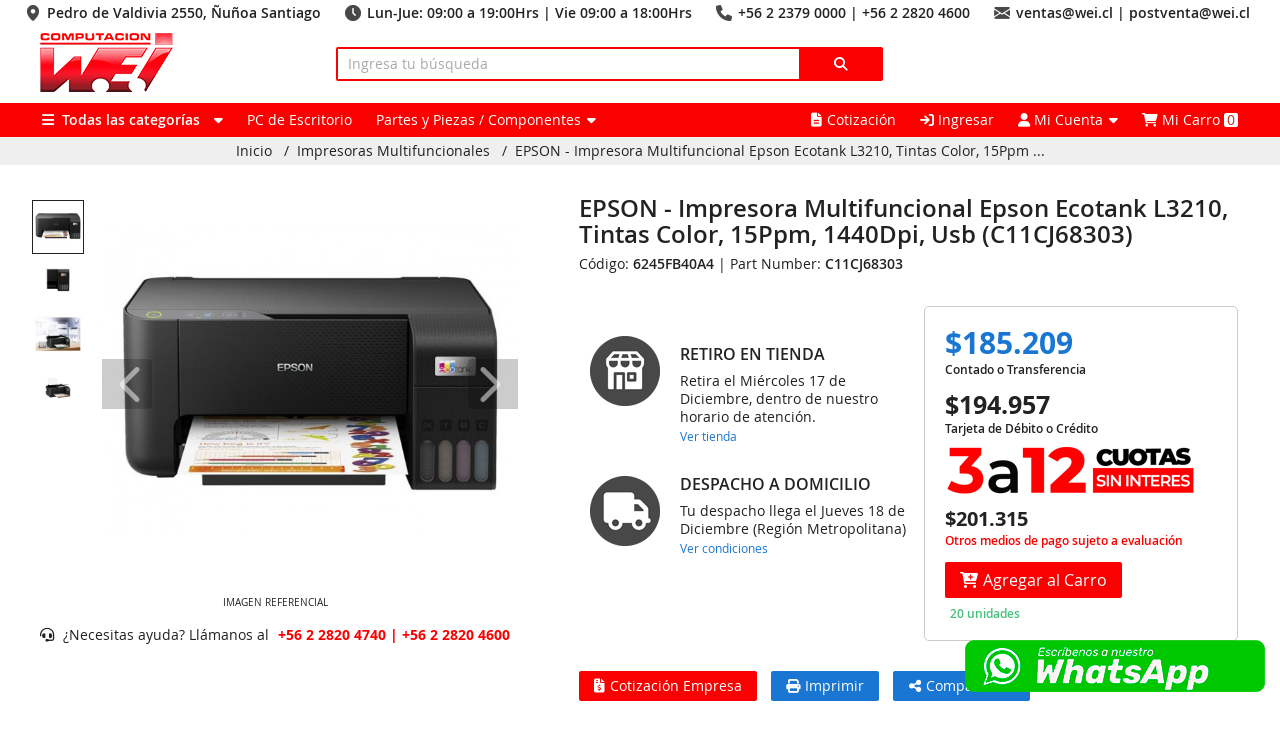

--- FILE ---
content_type: text/javascript
request_url: https://www.wei.cl/js/config.min.js?nocache=izJp51NX
body_size: 192
content:
var Config = {};(function () {var config = function () {this.weburl = '';this.weburi = '';this.environment = '';this.bannerurl = '';this.imgurl = '';this.iva = 0.19;};config.prototype.isEnvDev = function () {return (this.environment === 'production')? false : true;};config.prototype.isEnvPro = function () {return (this.environment === 'production')? true : false;};Config = new config();})();

--- FILE ---
content_type: text/javascript
request_url: https://www.wei.cl/js/helper/helper.min.js?nocache=izJp51NX
body_size: 1350
content:
var Helper = {};(function () {var helper = function () {};helper.prototype.pagination = function () {this.from = 0;this.to = 50;this.count = 50;this.page = 0;this.total = 0;this.run = function () {this.from = this.page * this.count;this.to = this.from + this.count;if (this.to > this.total) {this.to = this.total;}};this.pageBack = function () {if ((this.page - 1) >= 0) {this.page--;} else {this.page = Math.ceil(this.total / this.count) - 1;}this.run();};this.pageNext = function () {if ((this.page + 1) < Math.ceil(this.total / this.count)) {this.page++;} else {this.page = 0;}this.run();};};helper.prototype.getDigitoVerificadorRut = function (T) {var M = 0, S = 1;for (; T; T = Math.floor(T / 10))S = (S + T % 10 * (9 - M++ % 6)) % 11;return (S ? S - 1 : 'K').toString();};helper.prototype.formatMoney = function (num) {if ($.isNumeric(num)) {num = num.toString();var pos = num.indexOf('.');if(pos >= 0){num = num.substr(0,pos);}if (num.length <= 3) {return "$" + num;} else if (num.length <= 6) {return "$" + num.replace(/^([0-9]{1,3})([0-9]{3})$/, "$1.$2");} else if (num.length <= 9) {return "$" + num.replace(/^([0-9]{1,3})([0-9]{3})([0-9]{3})$/, "$1.$2.$3");} else if (num.length <= 12) {return "$" + num.replace(/^([0-9]{1,3})([0-9]{3})([0-9]{3})([0-9]{3})$/, "$1.$2.$3.$4");}} else {return num;}};helper.prototype.formatDatetime = function (str, formatIn, formatOut) {formatIn = (typeof formatIn === 'undefined') ? 'yyyy-mm-dd hh:nn:ss' : formatIn;formatOut = (typeof formatOut === 'undefined') ? 'dd/mm/yyyy hh:nn:ss' : formatOut;var datetime = {year: ['', -1, 0, 'y', /y/g, /([y]+)/],month: ['', -1, 0, 'm', /m/g, /([m]+)/],day: ['', -1, 0, 'd', /d/g, /([d]+)/],hour: ['', -1, 0, 'h', /h/g, /([h]+)/],minute: ['', -1, 0, 'n', /n/g, /([n]+)/],second: ['', -1, 0, 's', /s/g, /([s]+)/]};var format = formatOut;for (var x in datetime) {datetime[x][1] = formatIn.search(datetime[x][3]);datetime[x][2] = (datetime[x][1] >= 0) ? formatIn.match(datetime[x][4]).length : 0;datetime[x][0] = (datetime[x][1] >= 0) ? str.substr(datetime[x][1], datetime[x][2]) : '';format = format.replace(datetime[x][5], datetime[x][0]);}return format;};helper.prototype.strToDate = function (str) {var f = str.split(/[- :]/);return new Date(f[0], f[1] - 1, f[2], f[3], f[4], f[5]);};helper.prototype.validateRut = function (rut) {var validation = false;if ((/^[0-9]{6,8}\-[0-9K]{1}$/).test(rut)) {var matches = rut.match(/^([0-9]{6,8})\-([0-9K]{1})$/);var T = matches[1];var M = 0, S = 1;for (; T; T = Math.floor(T / 10)) {S = (S + T % 10 * (9 - M++ % 6)) % 11;}var D = (S ? S - 1 : 'K').toString();if (D === matches[2]) {validation = true;}}return validation;};helper.prototype.bin2hex = function (bin) {var i = 0, l = bin.length, chr, hex = '';for (i; i < l; ++i) {chr = bin.charCodeAt(i).toString(16);hex += chr.length < 2 ? '0' + chr : chr;}return hex;};helper.prototype.validate = function (validations) {var validacion = true;for (var x in validations) {validations[x].input.removeClass('input-danger');if (validations[x].input.is('input[type="radio"]')) {if (!validations[x].exp.test(validations[x].input.filter(':checked').val())) {validations[x].input.addClass('input-danger');validacion = false;}} else {if (!validations[x].exp.test(validations[x].input.val())) {validations[x].input.addClass('input-danger');validacion = false;}}}return validacion;};helper.prototype.utf82b64 = function ( str ) {return window.btoa(unescape(encodeURIComponent( str )));};helper.prototype.b642utf8 = function ( str ) {return decodeURIComponent(escape(window.atob( str )));};helper.prototype.ucfirst = function(str){return str.toLowerCase().replace(/\b[a-z]/g, function(letter) {return letter.toUpperCase();});};helper.prototype.isEmpty = function(value) {return typeof value === 'undefined' || value === null || (typeof value === 'string' && (value.replace(/\s+/g, '')).length === 0);};Helper = new helper();})();

--- FILE ---
content_type: text/javascript
request_url: https://www.wei.cl/js/pagina/paginaProducto.js?nocache=izJp51NX
body_size: 1095
content:

var productoPrint = function (pcode) {

    //$('#iframe_producto_print').html('');

    App.windowShow('#window-producto-print');

    var url = App.url('service/producto/' + pcode);

    $('#window-producto-print object').remove();

    $('#window-producto-print .window').append('<object data="' + url + '" type="application/pdf" id="producto-pdf" style="width: 100%; height: 600px;"><p>Usted no tiene instalado un visualizador de documentos PDF</p></object>');

};

var productoCotizar = function (pcode) {

    App.windowShow('#window-producto-cotizar');
};

var productoShare = function (pcode) {

    App.windowShow('#window-producto-share');
};

var productoSend = function (pcode) {

    App.loadingShow(function () {

        $('#alert-success-1:not(.hidden)').addClass('hidden');
        $('#alert-error-1:not(.hidden)').addClass('hidden');
        $('#alert-error-2:not(.hidden)').addClass('hidden');

        var form = $('#form-producto-send');

        var validacion = true;

        var data = {
            producto_codigo: pcode,
            nombre_remitente: $.trim(form.find('[name="nombre_remitente"]').val()),
            nombre_destinatario: $.trim(form.find('[name="nombre_destinatario"]').val()),
            correo_destinatario: $.trim(form.find('[name="correo_destinatario"]').val()),
            mensaje: $.trim(form.find('[name="mensaje"]').val())
        };

        validacion = ((/^.{2,100}$/).test(data.nombre_remitente)) ? validacion : false;
        validacion = ((/^.{2,100}$/).test(data.nombre_destinatario)) ? validacion : false;
        validacion = ((/^.{2,100}$/).test(data.correo_destinatario)) ? validacion : false;
        validacion = ((/^.{2,1000}$/).test(data.mensaje)) ? validacion : false;

        if (validacion) {

            App.loadJson({
                uri: 'service/producto/enviar',
                data: data,
                callback: function (json) {

                    if ($.isNumeric(json.ENVIADO) && json.ENVIADO === 1) {
                        $('#alert-success-1.hidden').removeClass('hidden');

                        form.trigger("reset");
                        form[0].reset();

                    } else {
                        $('#alert-error-2.hidden').removeClass('hidden');
                    }

                    App.loadingHide();
                }
            });
        } else {
            $('#alert-error-1.hidden').removeClass('hidden');
            App.loadingHide();
        }
    });
};

(function () {

    $(document).ready(function () {
        
        var style_on = {border: "1px solid #222"};
        var style_off = {border: "1px solid transparent"};

        var thumb_slider_items = $('.thumb-slider > .thumb-slider-box > .thumb-slider-item');

        App.slider({
            container: '.slider',
            waittime: 5000,
            movetime: 500,
            autorun: 1,
            clickstop: 1,
            onclick: function (index) {
                
            },
            onchange: function (index) {
                thumb_slider_items.css(style_off);
                thumb_slider_items.eq(index).css(style_on);
            }
        });

        thumb_slider_items.click(function () {
            var index = thumb_slider_items.index($(this));
            $('.slider > .slider-point > span').eq(index).click();
        });
        
        thumb_slider_items.eq(0).css(style_on);

        $('.slider .slider-item img').click(function () {

            var src = $(this).attr('src');

            $('#window-image-zoom img').attr('src', src);

            App.windowShow('#window-image-zoom');
        });
    });

})();

--- FILE ---
content_type: text/javascript
request_url: https://www.wei.cl/js/body.min.js?nocache=izJp51NX
body_size: 890
content:
(function () {var searchForm = function () {var form = new App.form();form.set('texto', '#buscar-texto', {length: {min: 2, max: 100}});$('#form-buscar-producto').submit(function (e) {if (form.getStatus()) {return true;}else{return false;}});};$(document).ready(function () {var responsive = App.responsive();$('body').removeAttr('class').addClass(responsive.class).attr('data-width', responsive.width);Cookies.set('session_responsive', responsive.class, { expires: new Date(Config.cookie_duracion), path: Config.cookie_path, domain: Config.cookie_domain });if ($.isPlainObject(Config.categories_selected)) {for (var x in Config.categories_selected) {$('.dropdown.dropdown-categoria .mitem[data-id="' + x + '"]').addClass('selected');}}searchForm();$('#btn-scroll-top').click(function () {$('html, body').animate({scrollTop: 0}, {duration: '500', easing: 'swing'});});$('.dropdown.dropdown-categoria .col-a0 .mitem.l0 > a').off('mouseenter').on('mouseenter', function () {$('.dropdown.dropdown-categoria .col-a0 .mitem.l0').removeClass('hover');$('.dropdown.dropdown-categoria .col-a1 .mitem.l0').removeClass('active');var id = $(this).parent().attr('data-id');$('.dropdown.dropdown-categoria .col-a0 .mitem.l0[data-id="' + id + '"]').addClass('hover');$('.dropdown.dropdown-categoria .col-a1 .mitem.l0[data-id="' + id + '"]').addClass('active');});var cancelClick = false;$('.dropdown.dropdown-categoria .col-a0 .mitem.l0 > a').off('touchstart').on('touchstart', function () {cancelClick = true;});$('.dropdown.dropdown-categoria .col-a0 .mitem.l0 > a').off('click').on('click', function (e) {$('.dropdown.dropdown-categoria .col-a0 .mitem.l0').removeClass('active');var id = $(this).parent().attr('data-id');$('.dropdown.dropdown-categoria .col-a0 .mitem[data-id="' + id + '"]').toggleClass('active');if (cancelClick && $(this).next().children('.mitem').length > 0) {cancelClick = false;e.preventDefault();return false;}});$('#window-cart-msg .btn-close').click(function (e) {e.preventDefault();App.windowHide('#window-cart-msg');return false;});sessionHelper.cartPrint();$('.fmenu .ftitle').unbind('click').click(function (e) {e.preventDefault();var active = ($(this).parent().hasClass('active')) ? true : false;$('.fmenu.active').removeClass('active');if (!active) {$(this).parent().toggleClass('active');}return false;});});$(window).resize(function () {var responsive = App.responsive();$('body').removeAttr('class').addClass(responsive.class).attr('data-width', responsive.width);Cookies.set('session_responsive', responsive.class, { expires: new Date(Config.cookie_duracion), path: Config.cookie_path, domain: Config.cookie_domain });});$(window).scroll(function () {if ($(window).scrollTop() > $(window).height()) {$('.container-btn-up:not(.active)').addClass('active');} else {$('.container-btn-up.active').removeClass('active');}});})();

--- FILE ---
content_type: text/javascript
request_url: https://www.wei.cl/js/pagina/paginaProductoCompartir.js?nocache=izJp51NX
body_size: 632
content:
(function () {

    var form = new App.form();

    $(document).ready(function () {

        form.set('producto_codigo', '#campo-producto-codigo', {length: {min: 1, max: 20}});
        form.set('nombre_remitente', '#campo-nombre-remitente', {length: {min: 2, max: 100}});
        form.set('nombre_destinatario', '#campo-nombre-destinatario', {length: {min: 2, max: 100}});
        form.set('correo_destinatario', '#campo-correo-destinatario', {email: {}});
        form.set('mensaje_destinatario', '#campo-mensaje-destinatario', {length: {min: 0, max: 1000}});

        $('#form-producto-send').submit(function (e) {

            e.preventDefault();

            App.loadingShow(function () {

                if (form.getStatus()) {

                    App.loadJson({
                        uri: 'service/producto/enviar',
                        data: {
                            producto_codigo: form.vars.producto_codigo.get(),
                            nombre_remitente: form.vars.nombre_remitente.get(),
                            nombre_destinatario: form.vars.nombre_destinatario.get(),
                            correo_destinatario: form.vars.correo_destinatario.get(),
                            mensaje_destinatario: form.vars.mensaje_destinatario.get()
                        },
                        callback: function (json) {

                            if ($.isPlainObject(json.data) && json.data.enviado === 1) {
                                App.message({type: 'success', text: 'Información enviada correctamente.'});

                                $('#form-producto-send').trigger("reset");
                                $('#form-producto-send')[0].reset();
                            } else {
                                App.message({type: 'danger', text: 'Ocurrio un error enviando la información.'});
                            }

                            App.loadingHide();
                        }
                    });

                } else {
                    App.message({type: 'danger', text: 'Completa correctamente los campos requeridos.'});
                    App.loadingHide();
                }

            });
        });
    });

})();

--- FILE ---
content_type: text/javascript
request_url: https://www.wei.cl/js/devapp/app.min.js?nocache=izJp51NX
body_size: 13642
content:
var App = {};(function () {var app = function () {this.container = {loading: '.container-loading',message: '.container-alert',window: '.container-window',body: '.container-body'};this.ctrl = {};this.queue = $({});$.ajaxSetup({url: '',data: {},type: 'POST',async: true,cache: false,timeout: 3600000,dataType: 'html',processData: true,contentType: 'application/x-www-form-urlencoded; charset=utf-8',beforeSend: function (jqXHR, settings) {},complete: function (jqXHR, status) {},error: function (jqXHR, status, msj) {},statusCode: {404: function () {}},success: function (data, status, jqXHR) {}});};app.prototype.url = function (uri) {return Config.weburl + (($.type(uri) === 'string') ? uri : '');};app.prototype.uriString = function () {return Config.weburi;};app.prototype.uriArray = function () {return Config.weburi.split('/');};app.prototype.uriSegment = function (segment) {var uri = app.uriArray();return (segment < uri.length) ? uri[segment] : '';};app.prototype.loadingShow = function (callback) {App.queue.queue(function () {});$(this.container.loading).fadeIn(100, function () {App.queue.dequeue();if ($.type(callback) === 'function') {callback();}});};app.prototype.loadingHide = function (callback) {App.queue.queue(function () {});$(this.container.loading).fadeOut(100, function () {App.queue.dequeue();if ($.type(callback) === 'function') {callback();}});};app.prototype.message = function (_params) {var params = $.extend({type: '',text: '',container: this.container.message,timeDelay: 5000,timeEfect: 250,callback: function () {}}, _params);var type = "alert-info";var icon = "alert-info";switch (params.type) {case 'success':type = "alert-success";icon = "fa-check-circle";break;case 'info':type = "alert-info";icon = "fa-info-circle";break;case 'warning':type = "alert-warning";icon = "fa-exclamation-circle";break;case 'error':case 'danger':type = "alert-danger";icon = "fa-exclamation-circle";break;}$(params.container).append('<div class="alert ' + type + '"><i class="fa ' + icon + '"></i> ' + params.text + '</div>');$(params.container + ' .alert:last').fadeIn(params.timeEfect).delay(params.timeDelay).fadeOut(params.timeEfect, function () {$(this).remove();params.callback();});};app.prototype.loadView = function (_params) {App.queue.queue(function () {});var params = $.extend({uri: '',data: '',container: this.container.body,callback: function () {}}, _params);var app = this;$.ajax({url: app.url(params.uri.replace(/^\/|\/$/, '')) + '?nocache=' + new Date().getTime(),data: params.data,type: 'POST',dataType: 'html',error: function (jqXHR, status, msj) {app.message({type: "error", text: "Ocurrio un error inesperado. Por favor, reintente más tarde."});$(params.container).html('');App.queue.dequeue();params.callback();},success: function (data, status, jqXHR) {$(params.container).html(data);App.queue.dequeue();params.callback();}});};app.prototype.loadJson = function (_params) {App.queue.queue(function () {});var params = $.extend({uri: '',data: {},callback: function () {}}, _params);var app = this;$.ajax({url: app.url(params.uri.replace(/^\/|\/$/, '')) + '?nocache=' + new Date().getTime(),data: $.param(params.data),type: "POST",dataType: "json",error: function (jqXHR, status, msj) {app.message({type: "error", text: "Ocurrio un error inesperado. Por favor, reintente más tarde."});App.queue.dequeue();params.callback({});},success: function (json, status, jqXHR) {if ($.isPlainObject(json)) {App.queue.dequeue();params.callback(json);if ($.type(json.error) === 'string') {app.message({type: "danger", text: json.error});} else if ($.type(json.success) === 'string') {app.message({type: "success", text: json.success});} else if ($.type(json.warning) === 'string') {app.message({type: "warning", text: json.warning});} else if ($.type(json.info) === 'string') {app.message({type: "info", text: json.info});}if ($.isArray(json.error)) {for (var x in json.error) {app.message({type: 'danger', text: json.error[x]});}}if ($.isArray(json.success)) {for (var x in json.success) {app.message({type: 'success', text: json.success[x]});}}if ($.isArray(json.warning)) {for (var x in json.warning) {app.message({type: 'warning', text: json.warning[x]});}}if ($.isArray(json.info)) {for (var x in json.info) {app.message({type: 'info', text: json.info[x]});}}} else {App.queue.dequeue();params.callback({});}}});};app.prototype.loadText = function (_params) {App.queue.queue(function () {});var params = $.extend({uri: '',data: '',callback: function () {}}, _params);var app = this;$.ajax({url: app.url(params.uri.replace(/^\/|\/$/, '')) + '?nocache=' + new Date().getTime(),data: params.data,type: "POST",dataType: "text",error: function (jqXHR, status, msj) {app.message({type: "error", text: "Ocurrio un error inesperado. Por favor, reintente más tarde."});App.queue.dequeue();params.callback('');},success: function (data, status, jqXHR) {App.queue.dequeue();params.callback(data);}});};app.prototype.fileUp = function (_params) {var params = $.extend({uri: '', data: {}, callback: function () {}}, _params);var app = this;$.ajax({url: app.url(params.uri.replace(/^\/|\/$/, '')) + '?nocache=' + new Date().getTime(),data: params.data,type: "POST",xhr: function () {var myXhr = $.ajaxSettings.xhr();if (myXhr.upload) {}return myXhr;},dataType: "json",processData: false,contentType: false,error: function (jqXHR, status, msj) {app.message({type: "error", text: "Ocurrio un error inesperado. Por favor, reintente más tarde."});params.callback([]);},success: function (json, status, jqXHR) {if ($.isPlainObject(json)) {params.callback(json);if ($.type(json.error) === 'string') {app.message({type: "danger", text: json.error});} else if ($.type(json.success) === 'string') {app.message({type: "success", text: json.success});} else if ($.type(json.warning) === 'string') {app.message({type: "warning", text: json.warning});} else if ($.type(json.info) === 'string') {app.message({type: "info", text: json.info});}}}});};app.prototype.fileDown = function (_params) {var params = $.extend({uri: '', data: {}, tagid: 'file-down'}, _params);var html = '<form method="post" id="' + params.tagid + '" action="' + this.url(params.uri.replace(/^\/|\/$/, '')) + '" style="visibility: hidden; opacity: 0;">';for (var key in params.data) {html += '<input type="hidden" name="' + key + '" value="' + params.data[key] + '"/>';}html += '</form>';$('#' + params.tagid).remove();$('body').append(html);$('#' + params.tagid).submit();};app.prototype.windowShow = function (container, callbackShown, callbackHidden) {App.queue.queue(function () {});container = ($.type(container) === 'string') ? container : '.window-container';callbackShown = ($.type(callbackShown) === 'function') ? callbackShown : function () {};callbackHidden = ($.type(callbackHidden) === 'function') ? callbackHidden : function () {};var app = this;$(container).find('.window-btn .btn-close').off('click').on('click', function () {App.queue.queue(function () {});$(container).addClass('desactive').delay(250).queue(function (next) {$(container).removeClass('active').removeClass('desactive');if ($('.window-container:visible').length === 0) {$('body').css({'overflow': 'auto'});}next();App.queue.dequeue();callbackHidden();});});var mousedown = 0;var mouseup = 0;$(container).off('mousedown').on('mousedown', function (e) {if ($(e.target).hasClass('window-container')) {mousedown = 1;}});$(container).off('mouseup').on('mouseup', function (e) {if ($(e.target).hasClass('window-container')) {mouseup = 1;}});$(container).off('click').on('click', function (e) {if ($(e.target).hasClass('window-container') && $(container).attr('id') === $(e.target).attr('id')) {if (mousedown === 1 && mouseup === 1) {App.queue.queue(function () {});$(container).addClass('desactive').delay(250).queue(function (next) {$(container).removeClass('active').removeClass('desactive');if ($('.window-container:visible').length === 0) {$('body').css({'overflow': 'auto'});}next();App.queue.dequeue();callbackHidden();});}}mousedown = 0;mouseup = 0;});$(container).addClass('active').delay(250).queue(function (next) {$('body').css({'overflow': 'hidden'});next();App.queue.dequeue();callbackShown();});};app.prototype.windowHide = function (container, callback) {App.queue.queue(function () {});container = (typeof container === 'string') ? container : '';callback = (typeof callback === 'function') ? callback : function () {};$(container).addClass('desactive').delay(250).queue(function (next) {$(container).removeClass('active').removeClass('desactive');if ($('.window-container:visible').length === 0) {$('body').css({'overflow': 'auto'});}next();App.queue.dequeue();callback();});};app.prototype.responsive = function () {var width = $(window).width();var index = 0;var sizes = [{width: 0, class: "xs xs-1"},{width: 320, class: "xs xs-1"},{width: 480, class: "xs xs-2"},{width: 640, class: "sm sm-1"},{width: 800, class: "sm sm-2"},{width: 960, class: "md md-1"},{width: 1120, class: "md md-2"},{width: 1280, class: "md md-3"},{width: 1440, class: "lg lg-1"},{width: 1600, class: "lg lg-2"},{width: 1760, class: "lg lg-3"},{width: 1920, class: "lg lg-4"}];for (index in sizes) {if (width < sizes[index].width) {index;break;}}return sizes[index];};App = new app();})();(function () {var feriados = {2017: [1483239600000, 1483326000000, 1492138800000, 1492225200000, 1492570800000, 1493607600000, 1495339200000, 1498449600000, 1498968000000, 1500177600000, 1502766000000, 1505703600000, 1505790000000, 1507518000000, 1509073200000, 1509505200000, 1511060400000, 1512702000000, 1513479600000, 1514170800000],2018: [1514775600000, 1516071600000, 1516158000000, 1516244400000, 1522378800000, 1522465200000, 1525143600000, 1526875200000, 1528344000000, 1530504000000, 1531713600000, 1534302000000, 1534734000000, 1537153200000, 1537239600000, 1537326000000, 1539572400000, 1541041200000, 1541127600000, 1544238000000, 1545706800000, 1546225200000],2019: [1546311600000, 1555642800000, 1555729200000, 1556679600000, 1558411200000, 1559880000000, 1561780800000, 1563249600000, 1565838000000, 1566270000000, 1568775600000, 1568862000000, 1568948400000, 1570849200000, 1572490800000, 1572577200000, 1575774000000, 1577242800000, 1577761200000]};var plugin = function (param) {this.dom = param.dom;this.dom_fechas = param.dom_fechas;this.dom_cupos = param.dom_cupos;this.dates = [];this.cupos = [];var date = new Date();this.selected = {day: date.getDate(), month: date.getMonth(), year: date.getFullYear()};var self = this;App.formValidate({container: '#form-add-event',fields: {hora: {length: {lengthMin: 1, lengthMax: 2}},minuto: {length: {lengthMin: 1, lengthMax: 2}},segundo: {length: {lengthMin: 1, lengthMax: 2}},cupos: {length: {lengthMin: 1, lengthMax: 111}}},onSuccess: function (fields) {var date = new Date(self.selected.year, self.selected.month, self.selected.day, fields.hora.value, fields.minuto.value, fields.segundo.value);self.addTimeHtml(date, fields.cupos.value);$('#form-add-event').trigger('reset');$('#form-add-event')[0].reset();App.windowHide('#window-add-event');},onFailure: function () {}});this.draw();};plugin.prototype.dateFormat = function (date) {var year = ((date.getFullYear() < 10) ? '0' : '') + date.getFullYear().toString();var month = ((date.getMonth() < 9) ? '0' : '') + (date.getMonth() + 1).toString();var day = ((date.getDate() < 10) ? '0' : '') + date.getDate().toString();var hour = ((date.getHours() < 10) ? '0' : '') + date.getHours().toString();var minute = ((date.getMinutes() < 10) ? '0' : '') + date.getMinutes().toString();var second = ((date.getSeconds() < 10) ? '0' : '') + date.getSeconds().toString();return year + '-' + month + '-' + day + ' ' + hour + ':' + minute + ':' + second;};plugin.prototype.updateValue = function () {if (!$.isEmptyObject(this.dom_fechas)) {var self = this;this.dom_fechas.val($.map(this.dates, function (n) {return self.dateFormat(new Date(n));}).join(','));this.dom_cupos.val(this.cupos.join(','));}};plugin.prototype.setDate = function (time, cupos) {if ($.inArray(time, this.dates) < 0) {this.dates.push(time);this.cupos.push(cupos);this.updateValue();}};plugin.prototype.deleteDate = function (date) {var index = $.inArray(date.getTime(), this.dates);if (index >= 0) {this.dates.splice(index, 1);this.cupos.splice(index, 1);this.updateValue();}};plugin.prototype.addTimeHtml = function (date, cupos) {this.setDate(date.getTime(), cupos);var html = '<div class="calendar-hour" data-value="' + date.getTime() + '" data-cupos="' + cupos + '">';html += this.dateFormat(date).substr(11, 8) + ' (' + cupos + ') &nbsp;';html += '<div class="btn btn-danger btn-delete" data-tooltip="Eliminar Evento"><i class="fa fa-times"></i></div>';html += '</div>';this.dom.find('.calendar-day[data-day-month="' + date.getDate() + '"] .calendar-hours').append(html);var self = this;this.dom.find('.btn-delete').unbind('click').click(function () {self.deleteClick($(this));});App.tooltip();};plugin.prototype.deleteClick = function (element) {var value = element.parent().attr('data-value');if ($.isNumeric(value)) {var date = new Date(parseInt(value));this.deleteDate(date);element.unbind('mouseenter').mouseleave().parent().remove();}};plugin.prototype.daysIndex = [7, 1, 2, 3, 4, 5, 6];plugin.prototype.days = ['Lu', 'Ma', 'Mi', 'Ju', 'Vi', 'Sa', 'Do'];plugin.prototype.months = ['Enero', 'Febrero', 'Marzo', 'Abril', 'Mayo', 'Junio', 'Julio', 'Agosto', 'Septiembre', 'Octubre', 'Noviembre', 'Diciembre'];plugin.prototype.reset = function () {this.dates = [];this.cupos = [];var date = new Date();this.selected = {day: date.getDate(), month: date.getMonth(), year: date.getFullYear()};this.draw();};plugin.prototype.monthLeftClick = function () {this.selected.month--;if (this.selected.month < 0) {this.selected.month = 11;this.selected.year--;}this.dom.find('.calendar-month').text(this.monthName());this.draw();};plugin.prototype.monthRightClick = function () {this.selected.month++;if (this.selected.month > 11) {this.selected.month = 0;this.selected.year++;}this.dom.find('.calendar-month').text(this.monthName());this.draw();};plugin.prototype.yearLeftClick = function () {this.selected.year--;if (this.selected.year < 1900) {this.selected.year = 1900;}this.dom.find('.calendar-year').text(this.selected.year);this.draw();};plugin.prototype.yearRightClick = function () {this.selected.year++;var year = new Date().getFullYear();if (this.selected.year > (year + 1)) {this.selected.year = (year + 1);}this.dom.find('.calendar-year').text(this.selected.year);this.draw();};plugin.prototype.daysInMonth = function () {return new Date(this.selected.year, (this.selected.month + 1), 0).getDate();};plugin.prototype.dayNumber = function (day) {return new Date(this.selected.year, this.selected.month, day).getDay();};plugin.prototype.monthName = function () {return this.months[this.selected.month].toUpperCase();};plugin.prototype.draw = function () {var self = this;var btnLeft = '<div class="btn" role="button"><b class="fa fa-chevron-left"></b></div>';var btnRight = '<div class="btn" role="button"><b class="fa fa-chevron-right"></b></div>';var head = '<div class="calendar-head">';head += '<div class="calendar-month-left">' + btnLeft + '</div>';head += '<div class="calendar-month">' + this.monthName() + '</div>';head += '<div class="calendar-month-right">' + btnRight + '</div>';head += '<div class="calendar-year-left">' + btnLeft + '</div>';head += '<div class="calendar-year">' + this.selected.year + '</div>';head += '<div class="calendar-year-right">' + btnRight + '</div>';head += '</div>';head += '<div class="calendar-titles">';for (var x  in this.days) {head += '<div class="calendar-title" data-value="' + x + '">' + this.days[x] + '</div>';}head += '</div>';var days = '<div class="calendar-days"></div>';var num = 1;for (var x = 1; x <= 42; x++) {days += '<div class="calendar-day' + ((num === 7) ? ' holiday' : '') + '" data-index="' + x + '" data-day="' + num + '" data-day-month="">';days += '<div class="calendar-day-num"></div>';days += '<div class="calendar-day-name">' + this.days[num - 1] + '</div>';days += '<div class="btn btn-add" data-tooltip="Agregar Evento"><i class="fa fa-plus"></i></div>';days += '<div class="calendar-hours"></div>';days += '</div>';num = (num < 7) ? num + 1 : 1;}days += '</div>';this.dom.html(head + days);var index = this.daysIndex[this.dayNumber(1)];var from = parseInt(this.dom.find('.calendar-day[data-day="' + index + '"]:first').attr('data-index'));var y = 1;for (var x = from; x < (from + this.daysInMonth()); x++) {var day_dom = this.dom.find('.calendar-day[data-index="' + x + '"]');day_dom.attr('data-day-month', y);var date = new Date(this.selected.year, this.selected.month, y, 0, 0, 0);if ($.isArray(feriados[this.selected.year]) && $.inArray(date.getTime(), feriados[this.selected.year]) >= 0) {day_dom.addClass('holiday');}day_dom.find('.calendar-day-num').text(y);y++;}var dateFrom = new Date(this.selected.year, this.selected.month, 1, 0, 0, 0);var dateTo = new Date(this.selected.year, this.selected.month, this.daysInMonth(), 23, 59, 59);for (var z in this.dates) {if (this.dates[z] >= dateFrom.getTime() && this.dates[z] <= dateTo.getTime()) {this.addTimeHtml(new Date(this.dates[z]), this.cupos[z]);}}this.dom.find('.calendar-month-left .btn').click(function () {self.monthLeftClick($(this));});this.dom.find('.calendar-month-right .btn').click(function () {self.monthRightClick($(this));});this.dom.find('.calendar-year-left .btn').click(function () {self.yearLeftClick($(this));});this.dom.find('.calendar-year-right .btn').click(function () {self.yearRightClick($(this));});this.dom.find('.btn-delete').unbind('click').click(function () {self.deleteClick($(this));});this.dom.find('.btn-add').unbind('click').click(function () {var value = $(this).parent().attr('data-day-month');if ($.isNumeric(value)) {self.selected.day = parseInt(value);$('#form-add-event').trigger('reset');$('#form-add-event')[0].reset();$('#campo-add-cupos-totales').val('1');App.windowShow('#window-add-event', function () {});}});App.tooltip();};App.constructor.prototype.calendar = function (params) {var options = $.extend({container: '.calendar-container', container_fechas: '', container_cupos: '', dom: {}, dom_fechas: {}, dom_cupos: {}}, params);options.dom = $(options.container);options.dom_fechas = ($(options.container_fechas).length > 0) ? $(options.container_fechas) : {};options.dom_cupos = ($(options.container_cupos).length > 0) ? $(options.container_cupos) : {};return new plugin(options);};})();$(document).ready(function () {});(function () {var trunk = {};var CheckBox = function (checkbox) {var self = this;this.checkbox = checkbox;var id = (typeof this.checkbox.attr('data-field-id') === 'string') ? this.checkbox.attr('data-field-id') : '';this.field = (id.length > 0 && $('#' + id).length > 0) ? $('#' + id) : $('<input type="text"/>');this.yes = this.checkbox.children('.checkbox-yes');this.no = this.checkbox.children('.checkbox-no');this.yes.off('click.checkbox').on('click.checkbox', function () {if (!self.checkbox.hasClass('disabled')) {self.clickOn();}});this.no.off('click.checkbox').on('click.checkbox', function () {if (!self.checkbox.hasClass('disabled')) {self.clickOff();}});self.update();};CheckBox.prototype.clickOn = function () {this.no.removeClass('active');this.yes.removeClass('active').addClass('active');this.field.val(this.yes.attr('data-value')).trigger('change');};CheckBox.prototype.clickOff = function () {this.no.removeClass('active').addClass('active');this.yes.removeClass('active');this.field.val(this.no.attr('data-value')).trigger('change');};CheckBox.prototype.update = function () {var value = this.field.val().trim();this.no.removeClass('active');this.yes.removeClass('active');if (value === this.yes.attr('data-value')) {this.yes.addClass('active');} else if (value === this.no.attr('data-value')) {this.no.addClass('active');}};App.constructor.prototype.checkbox = function (params) {var options = $.extend({container: '.checkbox'}, params);$(options.container).each(function () {if (typeof $(this).attr('data-checkbox-idx') === 'string') {var idx = $(this).attr('data-checkbox-idx');delete trunk[idx];} else {var idx = Math.random().toString(16).substring(2, 15);$(this).attr('data-checkbox-idx', idx);}trunk[idx] = new CheckBox($(this));});};})();$(document).ready(function () {App.checkbox();});(function () {if (typeof Config === 'object') {Config.datepicker = {define: {year: 'yyyy', month: 'mm', day: 'dd', hours: 'hh', minutes: 'nn', seconds: 'ss'},dayIndex: [6, 0, 1, 2, 3, 4, 5],dayName: ['Lunes', 'Martes', 'Miércoles', 'Jueves', 'Viernes', 'Sábado', 'Domingo'],dayNameMin: ['Lu', 'Ma', 'Mi', 'Ju', 'Vi', 'Sa', 'Do'],monthName: ['Enero', 'Febrero', 'Marzo', 'Abril', 'Mayo', 'Junio', 'Julio', 'Agosto', 'Septiembre', 'Octubre', 'Noviembre', 'Diciembre'],monthNameMin: ['Ene', 'Feb', 'Mar', 'Abr', 'May', 'Jun', 'Jul', 'Ago', 'Sep', 'Oct', 'Nov', 'Dic']};} else {console.log('datepicker error: not found object "Config"');}var plugin = function (input, params) {var self = this;this.idx = Math.random().toString(16).substring(2, 15);this.input = input;this.datepicker = undefined;this.value = new Date();this.selected = new Date();this.allowed = [];this.format = (typeof this.input.attr('data-datetime-format') === 'string') ? this.input.attr('data-datetime-format').trim() : 'yyyy-mm-dd hh:nn:ss';this.formatArray = this.formatToArray(this.format);this.formatRegExp = this.formatToRegExp(this.format);$(this.input).attr('datepicker-idx', this.idx);$(this.input).off('focusin.datepicker').on('focusin.datepicker', function () {if (typeof self.datepicker === 'undefined') {self.createCalendar();}self.datepicker.addClass('active');});$(this.input).off('focusout.datepicker').on('focusout.datepicker', function () {});$(this.input).off('mouseenter.datepicker').on('mouseenter.datepicker', function () {});$(this.input).off('mouseleave.datepicker').on('mouseleave.datepicker', function () {});$(document).off('click.datepicker-' + self.idx).on('click.datepicker-' + self.idx, function (e) {if (typeof self.datepicker === 'object' &&$(e.target).is('[datepicker-idx="' + self.idx + '"]') === false &&$(e.target).parents('[datepicker-idx="' + self.idx + '"]').length === 0) {self.datepicker.removeClass('active');}});};plugin.prototype.formatToArray = function (format) {return format.split(/[\-\/\s\:]/);};plugin.prototype.formatToRegExp = function (format) {format = format.replace(/\-|\//g, "[\\-\\/]{1}");format = format.replace(/\:/g, '[\\:]{1}');format = format.replace(/\s/g, '\\s');format = format.replace(/yyyy/g, '[0-9]{4}');format = format.replace(/mm|dd|hh|nn|ss/g, '[0-9]{2}');return new RegExp('^' + format + '$');};plugin.prototype.createElement = function () {var html = '';html += '<div class="datepicker" datepicker-idx="' + this.idx + '">';html += '<div class="datepicker-head">';html += '<div class="datepicker-month-left" role="button"><b class="fa fa-chevron-left"></b></div>';html += '<div class="datepicker-month">ENERO</div>';html += '<div class="datepicker-month-right" role="button"><b class="fa fa-chevron-right"></b></div>';html += '<div class="datepicker-year-left" role="button"><b class="fa fa-chevron-left"></b></div>';html += '<div class="datepicker-year">2017</div>';html += '<div class="datepicker-year-right" role="button"><b class="fa fa-chevron-right"></b></div>';html += '</div>';html += '<div class="datepicker-body-1">';for (var x in Config.datepicker.dayNameMin) {html += '<div class="datepicker-dayname">' + Config.datepicker.dayNameMin[x].toUpperCase() + '</div>';}for (var x = 1; x <= 42; x++) {html += '<div class="datepicker-day" role="button" data-value="" data-time-enable=""></div>';}html += '</div>';html += '<div class="datepicker-body-2">';html += '<div class="datepicker-window">';html += '<div class="datepicker-window-title">SELECCION DE HORA</div>';for (var x = 1; x <= 24; x++) {html += '<div class="datepicker-hour" role="button" data-value=""></div>';}html += '</div>';html += '</div>';html += '</div>';return $(html);};plugin.prototype.createCalendar = function () {var self = this;this.datepicker = this.createElement();var marginBottom = parseInt(this.input.css('margin-bottom'));this.datepicker.css({marginTop: '-' + marginBottom + 'px', marginLeft: '1px'});var value = this.strToDate(this.input.val().trim());if (typeof value === 'object') {this.value = new Date(value.getTime());this.selected = new Date(value.getTime());}this.datepicker.find('.datepicker-day').off('click').on('click', function () {self.dayClick($(this));});this.datepicker.find('.datepicker-hour').off('click').on('click', function () {self.hourClick($(this));});this.datepicker.find('.datepicker-month-left').off('click').on('click', function () {self.monthLeftClick($(this));});this.datepicker.find('.datepicker-month-right').off('click').on('click', function () {self.monthRightClick($(this));});this.datepicker.find('.datepicker-year-left').off('click').on('click', function () {self.yearLeftClick($(this));});this.datepicker.find('.datepicker-year-right').off('click').on('click', function () {self.yearRightClick($(this));});this.datepicker.find('.datepicker-body-2').off('click').on('click', function (e) {if ($(e.target).hasClass('datepicker-body-2')) {$(this).hide();}});this.datepicker.off('mouseenter').on('mouseenter', function () {});this.datepicker.off('mouseleave').on('mouseleave', function () {});this.datepicker.insertAfter(this.input);this.update();};plugin.prototype.dayClick = function (day) {if (day.hasClass('disabled') === false && $.isNumeric(day.attr('data-value'))) {this.selected.setDate(parseInt(day.attr('data-value')));this.datepicker.find('.datepicker-day').removeClass('selected');day.addClass('selected');var enables = (typeof day.attr('data-time-enable') === 'string') ? day.attr('data-time-enable').trim() : '';if (enables.length > 0) {this.datepicker.find('.datepicker-hour').html('&nbsp;').addClass('disabled');var times = enables.split(',');for (var x in times) {var date = this.strToDate(times[x]);var hh = this.numberFormat(date.getHours(), 2, '0');var nn = this.numberFormat(date.getMinutes(), 2, '0');this.datepicker.find('.datepicker-hour:eq(' + x + ')').text(hh + ':' + nn).attr('data-value', times[x]).removeClass('disabled');}this.datepicker.find('.datepicker-body-2').show();} else {this.value = new Date(this.selected.getTime());this.input.val(this.dateToStr(this.value)).trigger('change');this.datepicker.removeClass('active');this.datepicker.find('.datepicker-body-2').hide();}}};plugin.prototype.hourClick = function (hour) {if (!hour.hasClass('disabled')) {var value = this.strToDate(hour.attr('data-value').trim());if (typeof value === 'object') {this.value = value;this.selected = value;this.input.val(this.dateToStr(value)).trigger('change');this.datepicker.removeClass('active');this.datepicker.find('.datepicker-body-2').hide();}}};plugin.prototype.monthLeftClick = function () {var month = this.selected.getMonth() - 1;if (month < 0) {month = 11;var year = this.selected.getFullYear() - 1;if (year < 1900) {year = 1900;}this.selected.setFullYear(year);}this.selected.setMonth(month);this.update();};plugin.prototype.monthRightClick = function () {var month = this.selected.getMonth() + 1;if (month > 11) {month = 0;var year = this.selected.getFullYear() + 1;var last = new Date().getFullYear() + 1;if (year > last) {year = last;}this.selected.setFullYear(year);}this.selected.setMonth(month);this.update();};plugin.prototype.yearLeftClick = function () {var year = this.selected.getFullYear() - 1;if (year < 1900) {year = 1900;}this.selected.setFullYear(year);this.update();};plugin.prototype.yearRightClick = function () {var year = this.selected.getFullYear() + 1;var last = new Date().getFullYear() + 1;if (year > last) {year = last;}this.selected.setFullYear(year);this.update();};plugin.prototype.numberFormat = function (number, length, fill) {if (typeof number === 'number') {number = number.toString();for (var x = number.length; x < length; x++) {number = fill + number;}}return number;};plugin.prototype.strToDate = function (value) {var date = undefined;if (this.formatRegExp.test(value)) {date = new Date(1900, 0, 1, 0, 0, 0, 0);var valueArray = value.split(/[\-\/\s\:]/);for (var x in this.formatArray) {if (this.formatArray[x] === 'yyyy') {date.setFullYear(parseInt(valueArray[x]));}if (this.formatArray[x] === 'mm') {date.setMonth((parseInt(valueArray[x]) - 1));}if (this.formatArray[x] === 'dd') {date.setDate(parseInt(valueArray[x]));}if (this.formatArray[x] === 'hh') {date.setHours(parseInt(valueArray[x]));}if (this.formatArray[x] === 'nn') {date.setMinutes(parseInt(valueArray[x]));}if (this.formatArray[x] === 'ss') {date.setSeconds(parseInt(valueArray[x]));}}}return date;};plugin.prototype.dateToStr = function (date) {var str = '' + this.format + '';str = str.replace(/yyyy/, this.numberFormat(date.getFullYear(), 4, '0'));str = str.replace(/mm/, this.numberFormat((date.getMonth() + 1), 2, '0'));str = str.replace(/dd/, this.numberFormat(date.getDate(), 2, '0'));str = str.replace(/hh/, this.numberFormat(date.getHours(), 2, '0'));str = str.replace(/nn/, this.numberFormat(date.getMinutes(), 2, '0'));str = str.replace(/ss/, this.numberFormat(date.getSeconds(), 2, '0'));return str;};plugin.prototype.update = function () {this.datepicker.find('.datepicker-month').text(Config.datepicker.monthName[this.selected.getMonth()].toUpperCase());this.datepicker.find('.datepicker-year').text(this.selected.getFullYear());this.datepicker.find('.datepicker-day').attr('data-value', '').attr('data-time-enable', '').removeClass('disabled').removeClass('selected').html('&nbsp;');var dayIndex = new Date(this.selected.getFullYear(), this.selected.getMonth(), 1).getDay();var position = Config.datepicker.dayIndex[dayIndex];var daysInMonth = new Date(this.selected.getFullYear(), (this.selected.getMonth() + 1), 0).getDate();for (var x = 1; x <= daysInMonth; x++) {var index = position + (x - 1);var day = this.datepicker.find('.datepicker-day:eq(' + index + ')');day.text(x).attr('data-value', x);if (this.value.getDate() === x && this.value.getMonth() === this.selected.getMonth() && this.value.getFullYear() === this.selected.getFullYear()) {day.addClass('selected');}}this.datepicker.find('.datepicker-day[data-value=""]').addClass('disabled');this.allowed = [];var enabled = (typeof this.input.attr('data-datetime-enable') === 'string') ? this.input.attr('data-datetime-enable').trim() : '';if (enabled.length > 0) {this.allowed = enabled.split(',');this.datepicker.find('.datepicker-day').removeClass('disabled').addClass('disabled');for (var x in this.allowed) {var datetime = this.strToDate(this.allowed[x]);if (typeof datetime === 'object' && datetime.getFullYear() === this.selected.getFullYear() && datetime.getMonth() === this.selected.getMonth()) {var day = this.datepicker.find('.datepicker-day[data-value="' + datetime.getDate() + '"]');var enabled = (typeof day.attr('data-time-enable') === 'string') ? day.attr('data-time-enable').trim() : '';var allowed = (enabled.length > 0) ? enabled.split(',') : [];allowed.push(this.dateToStr(datetime));day.removeClass('disabled').attr('data-time-enable', allowed.join(','));}}}};App.constructor.prototype.datepicker = function (params) {var options = $.extend({container: 'input.input-datepicker', onUpdate: function () {}}, params);$(options.container).each(function () {new plugin($(this), options);});};})();$(document).ready(function () {App.datepicker();});(function () {var DropDown = function (dropdown, onclick) {this.dropdown = dropdown;this.onclick = onclick;this.active = false;var self = this;var field_id = this.attrGet('data-field-id', '');this.input = (field_id.length > 0 && $('#' + field_id).length > 0) ? $('#' + field_id) : $('<input type="hidden" value=""/>');this.item = this.dropdown.children('.item');this.subitems = this.dropdown.children('.subitems');this.dropdown.find('.fa-dropdown').removeClass('fa-caret-up').addClass('fa-caret-down');this.checkItems();this.dropdown.off('mouseleave.dropdown').on('mouseleave.dropdown', function () {self.activated(false);});this.item.off('click.dropdown').on('click.dropdown', function () {self.activated(!self.active);});this.item.off('mouseenter.dropdown').on('mouseenter.dropdown', function () {if (self.attrGet('data-autoopen', '0') === '1' && !self.active) {self.activated(true);}});this.subitems.children('.subitem').off('click.dropdown').on('click.dropdown', function () {self.subItemClick($(this));});};DropDown.prototype.attrGet = function (name, defvalue) {return (typeof this.dropdown.attr(name) === 'string') ? this.dropdown.attr(name).trim() : (typeof defvalue === 'string') ? defvalue : '';};DropDown.prototype.activated = function (status) {if (!this.dropdown.hasClass('dropdown-disabled')) {if (this.active === false && status === true) {this.dropdown.addClass('active');this.dropdown.find('.fa-dropdown').removeClass('fa-caret-down').addClass('fa-caret-up');this.active = true;} else if (this.active === true && status === false) {this.dropdown.removeClass('active');this.dropdown.find('.fa-dropdown').removeClass('fa-caret-up').addClass('fa-caret-down');this.active = false;}}};DropDown.prototype.subItemClick = function (subitem) {this.subitems.children('.subitem').removeClass('active');subitem.addClass('active');this.activated(false);var name = subitem.attr('data-name');var value = subitem.attr('data-value');if(typeof name === 'string' && typeof value === 'string'){this.item.children('span').text(name);this.input.val(value).trigger('change');this.dropdown.attr('data-value', value);this.dropdown.attr('data-name', name);if (typeof this.onclick === 'function') {this.onclick(name, value);}}};DropDown.prototype.updateItems = function (items) {var self = this;this.item.children('span').text('');this.subitems.html('<div class="subitem" data-name="" data-value="">&nbsp;</div>');for (var x in items) {this.subitems.append('<div class="subitem" data-name="' + items[x].name + '" data-value="' + items[x].value + '">' + items[x].name + '</div>');}this.checkItems();this.subitems.children('.subitem').off('click.dropdown').on('click.dropdown', function () {self.subItemClick($(this));});};DropDown.prototype.checkItems = function () {var value = this.input.val().trim();var subitem = this.subitems.children('.subitem[data-value="' + value + '"]');if (subitem.length > 0) {var name = (typeof subitem.attr('data-name') === 'string') ? subitem.attr('data-name').trim() : '';var value = (typeof subitem.attr('data-value') === 'string') ? subitem.attr('data-value').trim() : '';subitem.addClass('active');this.dropdown.attr('data-name', name);this.dropdown.attr('data-value', value);this.item.children('span').text(name);}};App.constructor.prototype.dropdown = function (params) {var options = $.extend({container: '.dropdown', onclick: null}, params);var dd = [];$(options.container).each(function () {dd.push(new DropDown($(this), options.onclick));});return dd;};})();$(document).ready(function () {App.dropdown();});(function () {Input = function (id, name) {this.id = id;this.name = name;this.input = ($(id).length > 0) ? $(id) : $({});this.status = false;this.validations = {};this.element = (this.input.parent().is('fieldset.input-label')) ? this.input.parent() : this.input;var self = this;this.input.off('change.form').on('change.form', function () {self.update();});this.input.off('keyup.form').on('keyup.form', function () {self.update();});this.change = function () {};this.state = function () {};};Input.prototype.update = function () {var changued = (this.input.val() === this.input.attr('data-value')) ? false : true;this.input.attr('data-value', this.input.val());this.status = true;var message = '';for (var index in this.validations) {if (!this.validations[index].validate(this.input.val())) {message = this.validations[index].message();this.status = false;break;}}this.element.removeClass('input-danger');this.element.removeClass('input-success');this.element.next('.input-help-danger').remove();if (this.status) {this.element.addClass('input-success');} else {this.element.after('<div class="input-help-danger">' + message + '</div>');this.element.addClass('input-danger');}this.state(this.status);if (changued) {this.change(this.input.val(), this.status);}};Input.prototype.set = function (value) {this.input.val(value);this.update();};Input.prototype.get = function () {return this.input.val();};Input.prototype.reset = function (value) {this.element.removeClass('input-danger');this.element.removeClass('input-success');this.element.next('.input-help-danger').remove();this.input.val(value);};var Form = function () {this.vars = {};};Form.prototype.validators = {uri: function () {this.validate = function (value) {return (/^[0-9a-z\-]*$/).test(value) ? true : false;};this.message = function () {return 'Este campo solo puede contener números, letras y el carácter guión';};},length: function () {this.min = 0;this.max = 0;this.validate = function (value) {return ((new RegExp('^[\\s\\S]{' + this.min + ',' + this.max + '}$')).test(value) ? true : false);};this.message = function () {return 'Este campo debe contener entre ' + this.min + ' y ' + this.max + ' caracteres.';};},int: function () {this.validate = function (value) {return (/^[0-9]*$/).test(value) ? true : false;};this.message = function () {return 'Este campo solo debe contener números enteros.';};},float: function () {this.validate = function (value) {return (/^[0-9\.]*$/).test(value) ? true : false;};this.message = function () {return 'Este campo solo debe contener números enteros o decimales.';};},alphabet: function () {this.validate = function (value) {return (/^[A-ZÑÁÉÍÓÚ]*$/i).test(value) ? true : false;};this.message = function () {return 'Este campo solo debe contener caracteres alfabéticos.';};},alphanumeric: function () {this.validate = function (value) {return (/^[0-9A-ZÑÁÉÍÓÚ]*$/i).test(value) ? true : false;};this.message = function () {return 'Este campo solo debe contener caracteres alfanuméricos.';};},binary: function () {this.validate = function (value) {return (/^[01]?$/).test(value) ? true : false;};this.message = function () {return 'Este campo solo debe contener números binarios.';};},email: function () {this.validate = function (value) {return (/^$|^[0-9A-Z\+\-\_\.]+@[0-9A-Z\-]+\.[0-9A-Z]+$/i).test(value) ? true : false;};this.message = function () {return 'Este campo debe contener una dirección de correo electrónico válido.';};},passwd: function () {this.validate = function (value) {return (/^$|^[a-zA-Z0-9¡!@#$%^&*()_\-\+\=\{\}\[\]:;"\'<>,.¿?\/\\\|~]+$/).test(value) ? true : false;};this.message = function () {return 'Este campo solo puede contener números, letras y algunos caracteres especiales';};},phone: function () {this.validate = function (value) {return (/^[0-9\+\-\s]{0,15}$/).test(value) ? true : false;};this.message = function () {return 'Este campo debe contener un número de teléfono válido.';};},rut: function () {this.validate = function (value) {return (/^$|^[0-9\.]{6,9}\-[0-9K]{1}$/i).test(value) ? true : false;};this.message = function () {return 'Este campo debe contener un rut válido.';};},equal: function () {this.nvar = '';this.name = '';this.validate = function (value) {return (value === this.vars[this.nvar].get()) ? true : false;};this.message = function () {return 'Este campo debe ser idéntico a ' + this.name + '.';};},required: function () {this.validate = function (value) {return (value.replace(/^[\s\uFEFF\xA0]+|[\s\uFEFF\xA0]+$/g, '').length > 0) ? true : false;};this.message = function () {return 'Este campo no puede estar vacío.';};},minlength: function () {this.length = 0;this.validate = function (value) {return (value.replace(/^[\s\uFEFF\xA0]+|[\s\uFEFF\xA0]+$/g, '').length >= this.length) ? true : false;};this.message = function () {return 'Este campo debe contener al menos ' + this.length + ' caracteres.';};},maxlength: function () {this.length = 0;this.validate = function (value) {return (value.replace(/^[\s\uFEFF\xA0]+|[\s\uFEFF\xA0]+$/g, '').length <= this.length) ? true : false;};this.message = function () {return 'Este campo debe contener menos de ' + this.length + ' caracteres.';};},custom: function () {this.validate = undefined;this.message = undefined;}};Form.prototype.set = function (variable, container, validations) {if ($(container).length > 0) {this.vars[variable] = new Input(container, variable);for (var key in validations) {var validator = ((/^custom[0-9]{1}$/i).test(key)) ? 'custom' : key;this.vars[variable].validations[key] = new this.validators[validator]();this.vars[variable].validations[key]['vars'] = this.vars;for (var param in validations[key]) {this.vars[variable].validations[key][param] = validations[key][param];}}}};Form.prototype.setAll = function (array) {for (var x in array) {this.set(array[x].variable, array[x].container, array[x].validations);}};Form.prototype.getStatus = function () {var status = true;for (var key in this.vars) {this.vars[key].update();if (!this.vars[key].status) {status = false;}}return status;};App.constructor.prototype.form = Form;})();(function () {var validators = {regexp: function (value, params) {return ((new RegExp(params.regexp)).test(value) ? true : false);},lengthMin: function (value, params) {return ((new RegExp('^[\\s\\S]{' + params.lengthMin + ',}$')).test(value) ? true : false);},lengthMax: function (value, params) {return ((new RegExp('^[\\s\\S]{0,' + params.lengthMax + '}$')).test(value) ? true : false);},length: function (value, params) {return ((new RegExp('^[\\s\\S]{' + params.lengthMin + ',' + params.lengthMax + '}$')).test(value) ? true : false);},int: function (value) {return ((new RegExp('^[0-9]*$')).test(value) ? true : false);},float: function (value) {return ((new RegExp('^[0-9\.]*$')).test(value) ? true : false);},date: function (value) {return ((new RegExp('^[0-9]{4}\-[0-9]{2}\-[0-9]{2}$')).test(value) ? true : false);},datetime: function (value) {return ((new RegExp('^[0-9]{4}\-[0-9]{2}\-[0-9]{2} [0-9]{2}\:[0-9]{2}\:[0-9]{2}$')).test(value) ? true : false);},email: function (value) {return ((new RegExp('^[0-9a-z\+\-\_\.]{2,50}[@]{1,1}[0-9a-z\+\-\_]{2,50}[\.]{1,1}[0-9a-z\+\-\_]{2,50}$', 'i')).test(value) ? true : false);},phone: function (value) {return ((/^[0-9\+\-\s]{0,15}$/i).test(value) ? true : false);},password: function (value) {return ((/^[0-9a-z\.\,\:\;\_\-\+]*$/i).test(value) ? true : false);},rut: function (value) {return ((/^([0-9]{6,8}\-[0-9k]{1})?$/i).test(value) ? true : false);}};var failMessages = {regexp: function () {return 'Completa correctamente el campo.';},lengthMin: function (params) {return 'El campo debe contener al menos ' + params.lengthMin + ' caracteres.';},lengthMax: function (params) {return 'El campo debe contener un máximo de ' + params.lengthMax + ' caracteres.';},length: function (params) {return 'El campo debe contener entre ' + params.lengthMin + ' y ' + params.lengthMax + ' caracteres.';},int: function () {return 'El campo debe ser numérico.';},float: function () {return 'El campo debe ser un número decimal.';},date: function () {return 'El campo debe contener una fecha válida.';},datetime: function () {return 'El campo debe contener una fecha y hora válida.';},email: function () {return 'El campo debe contener una dirección de correo electrónico válido.';},phone: function () {return 'El campo solo puede contener números y el caracter más.';},password: function () {return 'El campo solo puede contener números, letras y algunos caracteres especiales tales como .,:;_-+#@';},rut: function () {return 'El campo debe contener un Rut válido.';},callback: function () {return 'Completa correctamente el campo.';}};var _validator_ = function (name) {this.name = name;this.status = false;this.onSuccess = undefined;this.onFailure = undefined;this.msgSuccess = undefined;this.msgFailure = undefined;this.params = {};};var _field_ = function (dom, name) {this.dom = dom;this.name = name;this.value = undefined;this.status = false;this.validations = [];this.vindex = 0;this.onSuccess = undefined;this.onFailure = undefined;this.onChange = undefined;this.form = {};var self = this;this.dom.change(function () {self.update();});this.dom.keyup(function () {self.update();});};_field_.prototype.update = function () {var changed = (this.value === $.trim(this.dom.val()))? false : true;this.value = $.trim(this.dom.val());this.status = true;this.dom.next('.input-help-danger').remove();this.vindex = -1;this.validateNext();if (changed && typeof this.onChange === 'function') {this.onChange(this.form.fieldsObj);}};_field_.prototype.validateNext = function () {this.vindex++;if (this.status && typeof this.validations[this.vindex] === 'object') {var validation = this.validations[this.vindex];switch (validation.name) {case 'regexp':case 'lengthMin':case 'lengthMax':case 'length':case 'int':case 'float':case 'date':case 'datetime':case 'email':case 'phone':case 'password':case 'rut':if (!validators[validation.name](this.value, validation.params)) {this.status = false;}this.validateEvent(validation);this.validateNext();break;case 'callback':if (this.form.validating) {var field = this;validation.params.callback(this.form.fieldsObj, function (status) {if (!status) {field.status = false;}field.validateEvent(validation);field.validateNext();});} else {this.validateEvent(validation);this.validateNext();}break;default:this.validateEvent(validation);this.validateNext();}} else {this.setStatus(validation);}};_field_.prototype.validateEvent = function (validation) {if (this.status) {if (typeof validation.onSuccess === 'function') {validation.onSuccess(this.form.fieldsObj);}} else {if (typeof validation.onFailure === 'function') {validation.onFailure(this.form.fieldsObj);}if (typeof validation.msgFailure === 'string') {this.dom.after('<div class="input-help-danger">' + validation.msgFailure + '</div>');} else {this.dom.after('<div class="input-help-danger">' + failMessages[validation.name](validation.params) + '</div>');}}};_field_.prototype.setStatus = function () {if (this.status) {this.dom.removeClass('input-danger');this.dom.addClass('input-success');if (typeof this.onSuccess === 'function') {this.onSuccess();}} else {this.form.status = false;this.dom.addClass('input-danger');this.dom.removeClass('input-success');if (typeof this.onFailure === 'function') {this.onFailure();}}this.form.count++;if (this.form.validating && this.form.count === this.form.fields.length) {this.form.validationComplete();}};var _form_ = function (dom) {this.dom = dom;this.fields = [];this.fieldsObj = {};this.onSuccess = function () {};this.onFailure = function () {};this.validating = false;this.status = false;this.count = 0;var self = this;this.dom.submit(function (e) {e.preventDefault();if (!this.validating) {App.loadingShow(function () {self.onSubmit();});}return false;});};_form_.prototype.onSubmit = function () {this.validating = true;this.status = true;this.count = 0;for (var x in this.fields) {this.fields[x].update();}};_form_.prototype.validationComplete = function () {this.validating = false;App.loadingHide();if (this.status) {this.onSuccess(this.fieldsObj);} else {this.onFailure(this.fieldsObj);}};App.constructor.prototype.formValidate = function (params) {var options = $.extend(true, {container: {},fields: {},onSuccess: function () {},onFailure: function () {}}, params);if ($(options.container).length > 0) {var form = new _form_($(options.container));if (typeof options.onSuccess === 'function') {form.onSuccess = options.onSuccess;}if (typeof options.onFailure === 'function') {form.onFailure = options.onFailure;}for (var fname in options.fields) {if (form.dom.find('[name="' + fname + '"]').length > 0) {var field = new _field_(form.dom.find('[name="' + fname + '"]'));field.name = fname;field.form = form;if (typeof options.fields[fname].onSuccess === 'function') {field.onSuccess = options.fields[fname].onSuccess;}if (typeof options.fields[fname].onFailure === 'function') {field.onFailure = options.fields[fname].onFailure;}if (typeof options.fields[fname].onChange === 'function') {field.onChange = options.fields[fname].onChange;}for (var vname in options.fields[fname]) {var validator = new _validator_(vname);switch (vname) {case 'regexp':validator.params.regexp = options.fields[fname].regexp.regexp;break;case 'lengthMin':validator.params.lengthMin = options.fields[fname].lengthMin.lengthMin;break;case 'lengthMax':validator.params.lengthMax = options.fields[fname].lengthMax.lengthMax;break;case 'length':validator.params.lengthMin = options.fields[fname].length.lengthMin;validator.params.lengthMax = options.fields[fname].length.lengthMax;break;case 'callback':validator.params.callback = options.fields[fname].callback.callback;break;}if (typeof options.fields[fname][vname].onFailure === 'function') {validator.onFailure = options.fields[fname][vname].onFailure;}if (typeof options.fields[fname][vname].onSuccess === 'function') {validator.onSuccess = options.fields[fname][vname].onSuccess;}if (typeof options.fields[fname][vname].msgFailure === 'string') {validator.msgFailure = options.fields[fname][vname].msgFailure;}if (typeof options.fields[fname][vname].msgSuccess === 'string') {validator.msgSuccess = options.fields[fname][vname].msgSuccess;}field.validations.push(validator);}form.fields.push(field);form.fieldsObj[field.name] = field;}}}};})();(function () {var Geo = function (params) {var vars = $.extend({dropdown: {region_id: '#dropdown-region-id', provincia_id: '#dropdown-provincia-id', comuna_id: '#dropdown-comuna-id'}}, params);this.dropdown = {region: ($(vars.dropdown.region_id).length === 1) ? App.dropdown({container: vars.dropdown.region_id})[0] : {},provincia: ($(vars.dropdown.provincia_id).length === 1) ? App.dropdown({container: vars.dropdown.provincia_id})[0] : {},comuna: ($(vars.dropdown.comuna_id).length === 1) ? App.dropdown({container: vars.dropdown.comuna_id})[0] : {}};var self = this;this.dropdown.region.input.off('change.geo').on('change.geo', function () {self.setProvincias();self.dropdown.provincia.input.val('').trigger('change');});this.dropdown.provincia.input.off('change.geo').on('change.geo', function () {self.setComunas();self.dropdown.comuna.input.val('').trigger('change');});this.dropdown.comuna.input.off('change.geo').on('change.geo', function () {});var region_id = this.getRegionId();var provincia_id = this.getProvinciaId();var comuna_id = this.getComunaId();this.setRegiones();if (region_id > 0) {this.setProvincias();if (provincia_id > 0) {this.setComunas();}}};Geo.prototype.getRegionId = function () {return ($.isNumeric(this.dropdown.region.input.val())) ? this.dropdown.region.input.val() : '0';};Geo.prototype.getProvinciaId = function () {return ($.isNumeric(this.dropdown.provincia.input.val())) ? this.dropdown.provincia.input.val() : '0';};Geo.prototype.getComunaId = function () {return ($.isNumeric(this.dropdown.comuna.input.val())) ? this.dropdown.comuna.input.val() : '0';};Geo.prototype.setRegiones = function () {var items = [];for (var x in Config.regiones) {items.push({name: Config.regiones[x].nombre, value: Config.regiones[x].id});}this.dropdown.region.updateItems(items);};Geo.prototype.setProvincias = function () {var region_id = this.getRegionId();var items = [];if (region_id > 0) {for (var x in Config.provincias) {if (Config.provincias[x].region_id === region_id) {items.push({name: Config.provincias[x].nombre, value: Config.provincias[x].id});}}}this.dropdown.provincia.updateItems(items);};Geo.prototype.setComunas = function () {var provincia_id = this.getProvinciaId();var items = [];if (provincia_id > 0) {for (var x in Config.comunas) {if (Config.comunas[x].provincia_id === provincia_id) {items.push({name: Config.comunas[x].nombre, value: Config.comunas[x].id});}}}this.dropdown.comuna.updateItems(items);};App.constructor.prototype.geo = Geo;})();(function () {var DropDown = function (params) {this.dropdown = params.dropdown;this.data = params.items;this.datamax = 20;this.timeout = 0;this.timedelay = 1000;this.hover = false;this.hover_input = false;var self = this;this.box_items = this.dropdown.children('.dropdown-items');if (this.data.length === 0) {this.box_items.children('.item').each(function () {var name = (typeof $(this).attr('data-name') === 'string') ? $(this).attr('data-name').trim() : '';var value = (typeof $(this).attr('data-value') === 'string') ? $(this).attr('data-value').trim() : '';if (name.length > 0 && value.length > 0) {self.data.push({name: name, value: value});}});}this.input_name = this.dropdown.children('.input');this.input_name.off('keyup.inputdropdown').on('keyup.inputdropdown', function (e) {self.preUpdate('input.keyup');});this.input_name.off('change.inputdropdown').on('change.inputdropdown', function () {self.preUpdate('input.change');});this.input_name.off('focusin.inputdropdown').on('focusin.inputdropdown', function () {self.hover_input = true;self.preUpdate('input.focusin');});this.input_name.off('focusout.inputdropdown').on('focusout.inputdropdown', function () {self.hover_input = false;self.preUpdate('input.focusout');});var field_id = (typeof this.dropdown.attr('data-field-id') === 'string') ? this.dropdown.attr('data-field-id').trim() : '';this.input_value = ($.isArray(field_id.match(/[a-z0-9\-]+/i)) && $('#' + field_id).length > 0) ? $('#' + field_id) : $({});this.dropdown.off('mouseenter.inputdropdown').on('mouseenter.inputdropdown', function () {self.hover = true;});this.dropdown.off('mouseleave.inputdropdown').on('mouseleave.inputdropdown', function () {self.hover = false;});};DropDown.prototype.preUpdate = function (event) {var self = this;clearTimeout(this.timeout);this.timeout = setTimeout(function () {self.update(event);}, this.timedelay);};DropDown.prototype.update = function (event) {var self = this;var value = this.input_name.val().trim();if (this.data.length <= this.datamax || (this.data.length > this.datamax && value.length > 1)) {this.box_items.children('.item').remove();for (var x in this.data) {if (this.data[x].name.indexOf(value) >= 0) {var item = $('<div class="item" data-name="' + this.data[x].name + '" data-value="' + this.data[x].value + '">' + this.data[x].name + '</div>');this.box_items.append(item);item.on('click.inputdropdown', function () {var name = (typeof $(this).attr('data-name') === 'string') ? $(this).attr('data-name').trim() : '';var value = (typeof $(this).attr('data-value') === 'string') ? $(this).attr('data-value').trim() : '';self.input_name.val(name).trigger('change');self.input_value.val(value).trigger('change');self.dropdown.removeClass('active');});item.on('mouseenter.inputdropdown', function () {$(this).addClass('hover');});item.on('mouseleave.inputdropdown', function () {$(this).removeClass('hover');});}}}if (this.hover || this.input_hover) {var top = this.input_name.outerHeight() - 2;this.dropdown.addClass('active');this.box_items.css({'top': top.toString() + 'px'});} else {this.dropdown.removeClass('active');}};App.constructor.prototype.dropdownInput = function (params) {var options = $.extend({container: '.input-dropdown', items: []}, params);$(options.container).each(function () {options.dropdown = $(this);new DropDown(options);});};})();$(document).ready(function () {App.dropdownInput();});(function () {var Pagination = function (_params) {var params = $.extend({from: 0, to: 50, count: 50, total: 0}, _params);this.from = params.from;this.to = params.to;this.count = params.count;this.total = params.total;this.page_current = 0;this.page_total = 0;this.page_back = 0;this.page_next = 0;};Pagination.prototype.run = function () {this.page_total = (this.count > 0) ? Math.ceil((this.total / this.count)) : 0;if (this.page_current > this.page_total) {this.page_current = this.page_total;}if (this.page_current < 1) {this.page_current = 1;}this.from = (this.page_current - 1) * this.count;this.to = this.from + this.count;if (this.to > this.total) {this.to = this.total;}this.page_back = this.page_current - 1;this.page_next = this.page_current + 1;if (this.page_back < 1) {this.page_back = 1;}if (this.page_next > this.page_total) {this.page_next = this.page_total;}};App.constructor.prototype.pagination = Pagination;})();(function () {var options = {container: '[data-popover]', content: function(){}};App.constructor.prototype.popover = function (params) {$.extend(options, params);$(options.container).unbind('mouseenter').mouseenter(function () {if (!$(this).hasClass('disabled')) {$(this).append('<div class="popover">' + options.content($(this)) + '</div>');var popover = $(this).find('.popover:last');var marginTop = $(this).innerHeight() - 5;var marginLeft = ($(this).innerWidth() / 2) + (popover.innerWidth() / 2);popover.css({marginLeft: '-' + marginLeft + 'px', marginTop: '-' + marginTop + 'px'});}}).unbind('mouseleave').mouseleave(function () {$(this).find('.popover').remove();});};})();$(document).ready(function () {});(function () {var idx = 0;var obj = [];var Slider = function (options) {this.slider = options.slider;this.waittime = options.waittime;this.movetime = options.movetime;this.onclick = options.onclick;this.onchange = options.onchange;this.autorun = (options.autorun === 1 || options.autorun === true )? true : false;this.clickstop = (options.clickstop === 1 || options.clickstop === true )? true : false;this.timeout1 = 0;this.timeout2 = 0;this.index = 0;this.pctg = 0;this.enable = true;this.step = 1;this.leap = 0;this.stage = 0;this.operation = '';var self = this;this.slider.attr('data-slider-idx', options.idx);if(typeof this.slider.attr('data-movetime') === 'string'){this.movetime = parseInt(this.slider.attr('data-movetime'));}if(typeof this.slider.attr('data-waittime') === 'string'){this.waittime = parseInt(this.slider.attr('data-waittime'));}if(this.slider.attr('data-autorun') === '1' || this.slider.attr('data-autorun') === 'true'){this.autorun = true;}if(this.slider.attr('data-clickstop') === '1' || this.slider.attr('data-clickstop') === 'true'){this.clickstop = true;}this.box_items = this.slider.find('> .slider-box');this.btn_left = this.slider.find('> .slider-left');this.btn_right = this.slider.find('> .slider-right');this.items = this.slider.find('> .slider-box > .slider-item');this.points = this.slider.find('> .slider-point > span');if (this.items.length > 1) {this.btn_left.off('click.slider').on('click.slider', function () {if (self.enable) {self.run((self.index - 1), 'click');}});this.btn_right.off('click.slider').on('click.slider', function () {if (self.enable) {self.run((self.index + 1), 'click');}});this.points.off('click.slider').on('click.slider', function () {if (self.enable && !$(this).hasClass('active')) {var index = self.points.index($(this));self.run(index, 'click');}});if (this.autorun) {self.waitRun((self.index + 1), 'auto');}}};Slider.prototype.stop = function () {clearTimeout(this.timeout1);clearTimeout(this.timeout2);this.timeout1 = 0;this.timeout2 = 0;};Slider.prototype.waitRun = function (index, event) {var self = this;this.timeout1 = setTimeout(function () {self.run(index, event);}, this.waittime);};Slider.prototype.move = function (index, event) {var self = this;if (this.operation === '+') {this.pctg -= this.leap;} else {this.pctg += this.leap;}this.box_items.css({marginLeft: this.pctg + '%'});this.stage += this.step;if (this.stage >= 100) {this.points.each(function (x) {$(this).removeClass('active');if (x === index) {$(this).addClass('active');}});this.index = index;this.enable = true;this.onchange(this.index);if (!(event === 'click' && this.clickstop === true) && this.autorun === true) {this.waitRun((this.index + 1), 'auto');}} else {this.timeout2 = setTimeout(function () {self.move(index, event);}, (this.movetime/100));}};Slider.prototype.run = function (index, event) {var self = this;this.enable = false;this.stop();if (index < 0) {index = self.items.length - 1;}if (index >= self.items.length) {index = 0;}if (index >= this.index) {this.leap = ((index - this.index) * 100) / (100 / this.step);this.operation = '+';} else {this.leap = ((this.index - index) * 100) / (100 / this.step);this.operation = '-';}if(event === 'click'){this.onclick(index);}this.stage = 0;this.move(index, event);};App.constructor.prototype.slider = function (params) {var options = $.extend({container: '.slider', waittime: 5000, movetime: 1000, onclick: function(){}, onchange: function(){}, autorun: 0, clickstop: 0}, params);$(options.container).each(function () {options.slider = $(this);options.idx = (typeof $(this).attr('data-slider-idx') === 'string') ? parseInt($(this).attr('data-slider-idx')) : -1;if (options.idx >= 0) {obj[options.idx].stop();obj[options.idx] = new Slider(options);} else {options.idx = idx;obj.push(new Slider(options));idx++;}});};})();$(document).ready(function () {App.slider();});(function () {var idx = 0;var obj = [];var Tab = function (tab, onclick, idx) {this.tab = tab;this.idx = idx;this.onclick = onclick;var self = this;this.tab.attr('data-tab-idx', this.idx);this.tab.find('> .tab-head > .tab-title').off('click.tab').on('click.tab', function () {self.click($(this));});var index = ($.isNumeric(tab.attr('data-index'))) ? this.tab.attr('data-index') : '0';this.tab.find('> .tab-head > .tab-title').eq(index).click();};Tab.prototype.click = function (btn) {var index = this.tab.find('> .tab-head > .tab-title').index(btn);this.tab.attr('data-index', index);this.tab.find('> .tab-head > .tab-title').removeClass('active');this.tab.find('> .tab-body > .tab-content').removeClass('active');this.tab.find('> .tab-head > .tab-title').eq(index).addClass('active');this.tab.find('> .tab-body > .tab-content').eq(index).addClass('active');this.onclick(index);};App.constructor.prototype.tab = function (params) {var options = $.extend({container: '.tab', onClick: function () {}}, params);$(options.container).each(function () {var eidx = (typeof $(this).attr('data-tab-idx') === 'string') ? parseInt($(this).attr('data-tab-idx')) : -1;if (eidx >= 0) {obj[eidx] = new Tab($(this), options.onClick, eidx);} else {obj.push(new Tab($(this), options.onClick, idx));idx++;}});};})();$(document).ready(function () {App.tab();});(function () {var ToolTip = function (element) {this.element = element;this.interval = 0;this.container = $('.container-tooltip');this.tooltip = $('<div class="tooltip">' + this.element.attr('data-tooltip') + '</div>');this.styles = {};if (typeof this.element.attr('data-style') === 'string' && this.element.attr('data-style').trim().length > 0) {var styles = this.element.attr('data-style').split(';');for (var x in styles) {var style = styles[x].split(':');if(style.length === 2){this.styles[style[0].trim()] = style[1].trim();}}}var self = this;this.element.unbind('mouseenter.tooltip').on('mouseenter.tooltip', function () {if(!$(this).hasClass('disabled')){self.onEnter();}});this.element.unbind('mouseleave.tooltip').on('mouseleave.tooltip', function () {self.onLeave();});};ToolTip.prototype.onEnter = function () {this.container.append(this.tooltip);console.log($(document).scrollTop());console.log(this.element.offset());var top = parseInt(this.element.offset().top) - (this.tooltip.outerHeight(true)) - $(document).scrollTop();var left = parseInt(this.element.offset().left) + (this.element.outerWidth() / 2) - (this.tooltip.outerWidth() / 2) -1;this.styles.top = top.toString() + 'px';this.styles.left = left.toString() + 'px';this.tooltip.css(this.styles);var self = this;this.interval = setInterval(function () {if (!self.element.is(":hover")) {self.onLeave();}}, 1000);};ToolTip.prototype.onLeave = function () {clearInterval(this.interval);this.tooltip.remove();};App.constructor.prototype.tooltip = function (params) {var options = $.extend({container: '[data-tooltip]'}, params);var obj;$(options.container).each(function () {if (typeof $(this).attr('data-tooltip') === 'string' && $(this).attr('data-tooltip').trim().length > 0) {obj = new ToolTip($(this));}});};})();$(document).ready(function () {App.tooltip();});(function () {var winbox = function (dom, opt) {var self = this;this.dom = dom;this.dom.find('.btn-close').off('click').on('click', function () {self.hide();});this.dom.off('click').on('click', function (e) {if ($(e.target).hasClass('window-container') && self.dom.attr('id') === $(e.target).attr('id')) {self.hide();}});this.shown = opt.shown;this.hidden = opt.hidden;if (opt.status === 'show') {this.show();}};winbox.prototype.show = function () {this.dom.addClass('active');$('body').css({'overflow': 'hidden'});this.shown();};winbox.prototype.hide = function () {var self = this;this.dom.addClass('desactive').delay(250).queue(function (next) {self.dom.removeClass('active').removeClass('desactive');if ($('.window-container:visible').length === 0) {$('body').css({'overflow': 'auto'});}next();self.hidden();});};App.constructor.prototype.window = function (params) {var options = $.extend({container: '.window-container', status: 'show', shown: function () {}, hidden: function () {}}, params);var array = [];$(options.container).each(function () {array.push(new winbox($(this), options));});return (array.length === 1) ? array[0] : array;};})();$(document).ready(function () {});